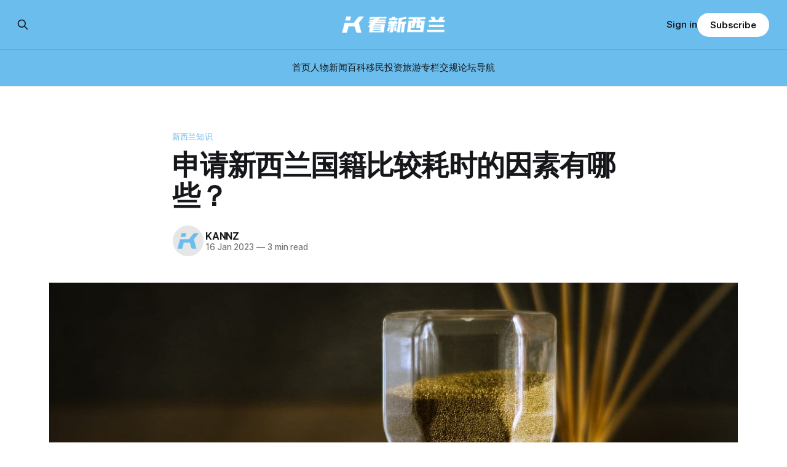

--- FILE ---
content_type: text/html; charset=utf-8
request_url: https://www.kannz.com/apply-nz-citizenship-timeframe-and-online-application/
body_size: 10741
content:
<!DOCTYPE html>
<html lang="Chinese">
<head>

    <title>申请新西兰国籍比较耗时的因素有哪些？-看新西兰</title>
    <meta charset="utf-8">
    <meta name="viewport" content="width=device-width, initial-scale=1.0">
    
    <link rel="preload" as="style" href="https://www.kannz.com/assets/built/screen.css?v=7ebfd5396e">
    <link rel="preload" as="script" href="https://www.kannz.com/assets/built/source.js?v=7ebfd5396e">
    
    <link rel="preload" as="font" type="font/woff2" href="https://www.kannz.com/assets/fonts/inter-roman.woff2?v=7ebfd5396e" crossorigin="anonymous">
<style>
    @font-face {
        font-family: "Inter";
        font-style: normal;
        font-weight: 100 900;
        font-display: optional;
        src: url(https://www.kannz.com/assets/fonts/inter-roman.woff2?v=7ebfd5396e) format("woff2");
        unicode-range: U+0000-00FF, U+0131, U+0152-0153, U+02BB-02BC, U+02C6, U+02DA, U+02DC, U+0304, U+0308, U+0329, U+2000-206F, U+2074, U+20AC, U+2122, U+2191, U+2193, U+2212, U+2215, U+FEFF, U+FFFD;
    }
</style>

    <link rel="stylesheet" type="text/css" href="https://www.kannz.com/assets/built/screen.css?v=7ebfd5396e">

    <style>
        :root {
            --background-color: #ffffff
        }
    </style>

    <script>
        /* The script for calculating the color contrast has been taken from
        https://gomakethings.com/dynamically-changing-the-text-color-based-on-background-color-contrast-with-vanilla-js/ */
        var accentColor = getComputedStyle(document.documentElement).getPropertyValue('--background-color');
        accentColor = accentColor.trim().slice(1);

        if (accentColor.length === 3) {
            accentColor = accentColor[0] + accentColor[0] + accentColor[1] + accentColor[1] + accentColor[2] + accentColor[2];
        }

        var r = parseInt(accentColor.substr(0, 2), 16);
        var g = parseInt(accentColor.substr(2, 2), 16);
        var b = parseInt(accentColor.substr(4, 2), 16);
        var yiq = ((r * 299) + (g * 587) + (b * 114)) / 1000;
        var textColor = (yiq >= 128) ? 'dark' : 'light';

        document.documentElement.className = `has-${textColor}-text`;
    </script>

    <meta name="description" content="申请新西兰国籍的速度因人而异，有些人两个月就下来了，有些人等一年可能还要求补充材料，这不仅因为“运气”相关，也有其他许多因素导致这个问题。负责新西兰国籍申请受理的新西兰内政部正在从纸质公民申请系统过渡到电子化系统。这意味着员工必须在过渡期间学习新的在线系统，并在新旧两个系统中工作，同时还好反馈新系统中存在的问题和建议，这自然也要耗费不少的工作人员的时间，导致正常的审批流程变缓慢。  影响某个人的新西兰国籍处理申请所需的时间可能会不同，具">
    <link rel="icon" href="https://www.kannz.com/content/images/size/w256h256/2024/06/-----LOGO--.png" type="image/png">
    <link rel="canonical" href="https://www.kannz.com/apply-nz-citizenship-timeframe-and-online-application/">
    <meta name="referrer" content="no-referrer-when-downgrade">
    
    <meta property="og:site_name" content="看新西兰">
    <meta property="og:type" content="article">
    <meta property="og:title" content="申请新西兰国籍比较耗时的因素有哪些？-看新西兰">
    <meta property="og:description" content="申请新西兰国籍的速度因人而异，有些人两个月就下来了，有些人等一年可能还要求补充材料，这不仅因为“运气”相关，也有其他许多因素导致这个问题。负责新西兰国籍申请受理的新西兰内政部正在从纸质公民申请系统过渡到电子化系统。这意味着员工必须在过渡期间学习新的在线系统，并在新旧两个系统中工作，同时还好反馈新系统中存在的问题和建议，这自然也要耗费不少的工作人员的时间，导致正常的审批流程变缓慢。  影响某个人的新西兰国籍处理申请所需的时间可能会不同，具">
    <meta property="og:url" content="https://www.kannz.com/apply-nz-citizenship-timeframe-and-online-application/">
    <meta property="og:image" content="https://www.kannz.com/content/images/size/w1200/wp-content/uploads/apply-nz-citizenship-timeframe-and-online-application.jpg">
    <meta property="article:published_time" content="2023-01-16T04:00:34.000Z">
    <meta property="article:modified_time" content="2023-01-16T04:15:29.000Z">
    <meta property="article:tag" content="新西兰知识">
    <meta property="article:tag" content="政府部门">
    <meta property="article:tag" content="新西兰护照">
    
    <meta property="article:publisher" content="https://www.facebook.com/profile.php?id&#x3D;61561663792291">
    <meta name="twitter:card" content="summary_large_image">
    <meta name="twitter:title" content="申请新西兰国籍比较耗时的因素有哪些？-看新西兰">
    <meta name="twitter:description" content="申请新西兰国籍的速度因人而异，有些人两个月就下来了，有些人等一年可能还要求补充材料，这不仅因为“运气”相关，也有其他许多因素导致这个问题。负责新西兰国籍申请受理的新西兰内政部正在从纸质公民申请系统过渡到电子化系统。这意味着员工必须在过渡期间学习新的在线系统，并在新旧两个系统中工作，同时还好反馈新系统中存在的问题和建议，这自然也要耗费不少的工作人员的时间，导致正常的审批流程变缓慢。  影响某个人的新西兰国籍处理申请所需的时间可能会不同，具">
    <meta name="twitter:url" content="https://www.kannz.com/apply-nz-citizenship-timeframe-and-online-application/">
    <meta name="twitter:image" content="https://www.kannz.com/content/images/size/w1200/wp-content/uploads/apply-nz-citizenship-timeframe-and-online-application.jpg">
    <meta name="twitter:label1" content="Written by">
    <meta name="twitter:data1" content="KANNZ">
    <meta name="twitter:label2" content="Filed under">
    <meta name="twitter:data2" content="新西兰知识, 政府部门, 新西兰护照">
    <meta name="twitter:site" content="@kannzdotcom">
    <meta property="og:image:width" content="1200">
    <meta property="og:image:height" content="800">
    
    <script type="application/ld+json">
{
    "@context": "https://schema.org",
    "@type": "Article",
    "publisher": {
        "@type": "Organization",
        "name": "看新西兰",
        "url": "https://www.kannz.com/",
        "logo": {
            "@type": "ImageObject",
            "url": "https://www.kannz.com/content/images/2024/06/-------2-.png"
        }
    },
    "author": {
        "@type": "Person",
        "name": "KANNZ",
        "image": {
            "@type": "ImageObject",
            "url": "https://www.kannz.com/content/images/2024/06/-------3--2.png",
            "width": 500,
            "height": 500
        },
        "url": "https://www.kannz.com/author/kannz/",
        "sameAs": [
            "https://www.kannz.com"
        ]
    },
    "headline": "申请新西兰国籍比较耗时的因素有哪些？-看新西兰",
    "url": "https://www.kannz.com/apply-nz-citizenship-timeframe-and-online-application/",
    "datePublished": "2023-01-16T04:00:34.000Z",
    "dateModified": "2023-01-16T04:15:29.000Z",
    "image": {
        "@type": "ImageObject",
        "url": "https://www.kannz.com/content/images/size/w1200/wp-content/uploads/apply-nz-citizenship-timeframe-and-online-application.jpg",
        "width": 1200,
        "height": 800
    },
    "keywords": "新西兰知识, 政府部门, 新西兰护照",
    "description": "申请新西兰国籍的速度因人而异，有些人两个月就下来了，有些人等一年可能还要求补充材料，这不仅因为“运气”相关，也有其他许多因素导致这个问题。负责新西兰国籍申请受理的新西兰内政部正在从纸质公民申请系统过渡到电子化系统。这意味着员工必须在过渡期间学习新的在线系统，并在新旧两个系统中工作，同时还好反馈新系统中存在的问题和建议，这自然也要耗费不少的工作人员的时间，导致正常的审批流程变缓慢。\n\n影响某个人的新西兰国籍处理申请所需的时间可能会不同，具体取决于：\n\n * 申请人的个人情况\n * 内政部可以使用的自动检查机制的数量，自动检查校验的能力越高，处理就越快\n\n目前，新西兰内政部正在准备使用的新的在线系统让工作人员可以自动检查申请人是否满足特定的公民身份要求。\n\n作为自动检查的一个例子，系统会将您的申请与您的新西兰移民局记录进行匹配。然后，它会使用此信息来计算您是否满足在场要求。\n\n这意味着某些申请现在可以比其他申请更快地处理，因为它们需要案件官员进行的检查更少，或者它们更容易处理并且可以由最近接受过培训的案件官员处理。需要额外人工检查的国籍申请可能需要更长的时间。\n\n如果出现以下情况，您的申请",
    "mainEntityOfPage": "https://www.kannz.com/apply-nz-citizenship-timeframe-and-online-application/"
}
    </script>

    <meta name="generator" content="Ghost 6.12">
    <link rel="alternate" type="application/rss+xml" title="看新西兰" href="https://www.kannz.com/rss/">
    <script defer src="https://cdn.jsdelivr.net/ghost/portal@~2.56/umd/portal.min.js" data-i18n="true" data-ghost="https://www.kannz.com/" data-key="b7ca41ea2207eb098d1719a747" data-api="https://kannz.ghost.io/ghost/api/content/" data-locale="Chinese" crossorigin="anonymous"></script><style id="gh-members-styles">.gh-post-upgrade-cta-content,
.gh-post-upgrade-cta {
    display: flex;
    flex-direction: column;
    align-items: center;
    font-family: -apple-system, BlinkMacSystemFont, 'Segoe UI', Roboto, Oxygen, Ubuntu, Cantarell, 'Open Sans', 'Helvetica Neue', sans-serif;
    text-align: center;
    width: 100%;
    color: #ffffff;
    font-size: 16px;
}

.gh-post-upgrade-cta-content {
    border-radius: 8px;
    padding: 40px 4vw;
}

.gh-post-upgrade-cta h2 {
    color: #ffffff;
    font-size: 28px;
    letter-spacing: -0.2px;
    margin: 0;
    padding: 0;
}

.gh-post-upgrade-cta p {
    margin: 20px 0 0;
    padding: 0;
}

.gh-post-upgrade-cta small {
    font-size: 16px;
    letter-spacing: -0.2px;
}

.gh-post-upgrade-cta a {
    color: #ffffff;
    cursor: pointer;
    font-weight: 500;
    box-shadow: none;
    text-decoration: underline;
}

.gh-post-upgrade-cta a:hover {
    color: #ffffff;
    opacity: 0.8;
    box-shadow: none;
    text-decoration: underline;
}

.gh-post-upgrade-cta a.gh-btn {
    display: block;
    background: #ffffff;
    text-decoration: none;
    margin: 28px 0 0;
    padding: 8px 18px;
    border-radius: 4px;
    font-size: 16px;
    font-weight: 600;
}

.gh-post-upgrade-cta a.gh-btn:hover {
    opacity: 0.92;
}</style>
    <script defer src="https://cdn.jsdelivr.net/ghost/sodo-search@~1.8/umd/sodo-search.min.js" data-key="b7ca41ea2207eb098d1719a747" data-styles="https://cdn.jsdelivr.net/ghost/sodo-search@~1.8/umd/main.css" data-sodo-search="https://kannz.ghost.io/" data-locale="Chinese" crossorigin="anonymous"></script>
    
    <link href="https://www.kannz.com/webmentions/receive/" rel="webmention">
    <script defer src="/public/cards.min.js?v=7ebfd5396e"></script>
    <link rel="stylesheet" type="text/css" href="/public/cards.min.css?v=7ebfd5396e">
    <script defer src="/public/comment-counts.min.js?v=7ebfd5396e" data-ghost-comments-counts-api="https://www.kannz.com/members/api/comments/counts/"></script>
    <script defer src="/public/member-attribution.min.js?v=7ebfd5396e"></script>
    <script defer src="/public/ghost-stats.min.js?v=7ebfd5396e" data-stringify-payload="false" data-datasource="analytics_events" data-storage="localStorage" data-host="https://www.kannz.com/.ghost/analytics/api/v1/page_hit"  tb_site_uuid="afa9d2e0-a715-4316-9ab3-f7b2c26c216f" tb_post_uuid="22e600fe-19aa-4823-b2e9-6c558f800fd8" tb_post_type="post" tb_member_uuid="undefined" tb_member_status="undefined"></script><style>:root {--ghost-accent-color: #6bbded;}</style>

</head>
<body class="post-template tag-wiki tag-government tag-passport tag-hash-wp tag-hash-wp-post tag-hash-import-2024-06-20-15-55 has-sans-title has-sans-body">

<div class="gh-viewport">
    
    <header id="gh-navigation" class="gh-navigation is-stacked has-accent-color gh-outer">
    <div class="gh-navigation-inner gh-inner">

        <div class="gh-navigation-brand">
            <a class="gh-navigation-logo is-title" href="https://www.kannz.com">
                    <img src="https://www.kannz.com/content/images/2024/06/-------2-.png" alt="看新西兰">
            </a>
            <button class="gh-search gh-icon-button" aria-label="Search this site" data-ghost-search>
    <svg xmlns="http://www.w3.org/2000/svg" fill="none" viewBox="0 0 24 24" stroke="currentColor" stroke-width="2" width="20" height="20"><path stroke-linecap="round" stroke-linejoin="round" d="M21 21l-6-6m2-5a7 7 0 11-14 0 7 7 0 0114 0z"></path></svg></button>            <button class="gh-burger gh-icon-button" aria-label="Menu">
                <svg xmlns="http://www.w3.org/2000/svg" width="24" height="24" fill="currentColor" viewBox="0 0 256 256"><path d="M224,128a8,8,0,0,1-8,8H40a8,8,0,0,1,0-16H216A8,8,0,0,1,224,128ZM40,72H216a8,8,0,0,0,0-16H40a8,8,0,0,0,0,16ZM216,184H40a8,8,0,0,0,0,16H216a8,8,0,0,0,0-16Z"></path></svg>                <svg xmlns="http://www.w3.org/2000/svg" width="24" height="24" fill="currentColor" viewBox="0 0 256 256"><path d="M205.66,194.34a8,8,0,0,1-11.32,11.32L128,139.31,61.66,205.66a8,8,0,0,1-11.32-11.32L116.69,128,50.34,61.66A8,8,0,0,1,61.66,50.34L128,116.69l66.34-66.35a8,8,0,0,1,11.32,11.32L139.31,128Z"></path></svg>            </button>
        </div>

        <nav class="gh-navigation-menu">
            <ul class="nav">
    <li class="nav-shou-ye"><a href="https://www.kannz.com/">首页</a></li>
    <li class="nav-ren-wu"><a href="https://www.kannz.com/tag/figure/">人物</a></li>
    <li class="nav-xin-wen"><a href="https://www.kannz.com/tag/news/">新闻</a></li>
    <li class="nav-bai-ke"><a href="https://www.kannz.com/tag/wiki/">百科</a></li>
    <li class="nav-yi-min"><a href="https://www.kannz.com/tag/nz-migration/">移民</a></li>
    <li class="nav-tou-zi"><a href="https://www.kannz.com/tag/investment/">投资</a></li>
    <li class="nav-lu-you"><a href="https://www.kannz.com/tag/new-zealand-travel/">旅游</a></li>
    <li class="nav-zhuan-lan"><a href="https://www.kannz.com/tag/column/">专栏</a></li>
    <li class="nav-jiao-gui"><a href="https://roadcode.kannz.com/">交规</a></li>
    <li class="nav-lun-tan"><a href="https://forum.kannz.com/">论坛</a></li>
    <li class="nav-dao-hang"><a href="https://directory.kannz.com/">导航</a></li>
</ul>

        </nav>

        <div class="gh-navigation-actions">
                <button class="gh-search gh-icon-button" aria-label="Search this site" data-ghost-search>
    <svg xmlns="http://www.w3.org/2000/svg" fill="none" viewBox="0 0 24 24" stroke="currentColor" stroke-width="2" width="20" height="20"><path stroke-linecap="round" stroke-linejoin="round" d="M21 21l-6-6m2-5a7 7 0 11-14 0 7 7 0 0114 0z"></path></svg></button>                <div class="gh-navigation-members">
                            <a href="#/portal/signin" data-portal="signin">Sign in</a>
                                <a class="gh-button" href="#/portal/signup" data-portal="signup">Subscribe</a>
                </div>
        </div>

    </div>
</header>

    

<main class="gh-main">

    <article class="gh-article post tag-wiki tag-government tag-passport tag-hash-wp tag-hash-wp-post tag-hash-import-2024-06-20-15-55">

        <header class="gh-article-header gh-canvas">

                <a class="gh-article-tag" href="https://www.kannz.com/tag/wiki/">新西兰知识</a>
            <h1 class="gh-article-title is-title">申请新西兰国籍比较耗时的因素有哪些？</h1>

            <div class="gh-article-meta">
                <div class="gh-article-author-image instapaper_ignore">
                            <a href="/author/kannz/">
                                <img class="author-profile-image" src="/content/images/size/w160/2024/06/-------3--2.png" alt="KANNZ">
                            </a>
                </div>
                <div class="gh-article-meta-wrapper">
                    <h4 class="gh-article-author-name"><a href="/author/kannz/">KANNZ</a></h4>
                    <div class="gh-article-meta-content">
                        <time class="gh-article-meta-date" datetime="2023-01-16">16 Jan 2023</time>
                            <span class="gh-article-meta-length"><span class="bull">—</span> 3 min read</span>
                    </div>
                </div>
            </div>

                <figure class="gh-article-image">
        <img
            srcset="/content/images/size/w320/wp-content/uploads/apply-nz-citizenship-timeframe-and-online-application.jpg 320w,
                    /content/images/size/w600/wp-content/uploads/apply-nz-citizenship-timeframe-and-online-application.jpg 600w,
                    /content/images/size/w960/wp-content/uploads/apply-nz-citizenship-timeframe-and-online-application.jpg 960w,
                    /content/images/size/w1200/wp-content/uploads/apply-nz-citizenship-timeframe-and-online-application.jpg 1200w,
                    /content/images/size/w2000/wp-content/uploads/apply-nz-citizenship-timeframe-and-online-application.jpg 2000w"
            sizes="(max-width: 1200px) 100vw, 1120px"
            src="/content/images/size/w1200/wp-content/uploads/apply-nz-citizenship-timeframe-and-online-application.jpg"
            alt="apply-nz-citizenship-timeframe-and-online-application"
        >
    </figure>

        </header>

        <section class="gh-content gh-canvas is-body">
            <p>申请新西兰国籍的速度因人而异，有些人两个月就下来了，有些人等一年可能还要求补充材料，这不仅因为“运气”相关，也有其他许多因素导致这个问题。负责新西兰国籍申请受理的新西兰内政部正在从纸质公民申请系统过渡到电子化系统。这意味着员工必须在过渡期间学习新的在线系统，并在新旧两个系统中工作，同时还好反馈新系统中存在的问题和建议，这自然也要耗费不少的工作人员的时间，导致正常的审批流程变缓慢。</p><p>影响某个人的新西兰国籍处理申请所需的时间可能会不同，具体取决于：</p><ul><li>申请人的个人情况</li><li>内政部可以使用的自动检查机制的数量，自动检查校验的能力越高，处理就越快</li></ul><p>目前，新西兰内政部正在准备使用的新的在线系统让工作人员可以自动检查申请人是否满足特定的公民身份要求。</p><p>作为自动检查的一个例子，系统会将您的申请与您的新西兰移民局记录进行匹配。然后，它会使用此信息来计算您是否满足在场要求。</p><p>这意味着某些申请现在可以比其他申请更快地处理，因为它们需要案件官员进行的检查更少，或者它们更容易处理并且可以由最近接受过培训的案件官员处理。需要额外人工检查的国籍申请可能需要更长的时间。</p><p>如果出现以下情况，您的申请可能需要额外的人工检查：</p><ul><li>申请人移民到新西兰后改了名字</li><li>申请人的居留身份与移民局的记录有出入</li><li>申请人在申请公民身份之日不符合在新西兰境内每年停留时间和总停留时间的要求</li><li>申请人的照片不符合要求的质量标准</li><li>内政部无法自动匹配申请人在新西兰移民局的数据</li><li>其他政府机构的外部检查表明申请人可能不符合要求</li></ul><p>为了帮助内政部尽快处理申请人的国籍申请，你可以做以下的几个方面</p><ul><li>如果可以，在线申请</li><li>在申请之前确保您满足公民身份的要求</li><li>提供所有必要的文件</li></ul><p>目前（2023年1月）新西兰申请国籍的费用是成年人（16岁和以上）$470.20 新西兰元，未成年人（15岁及以下）是 $235.10 新西兰元。</p><p>在线申请新西兰国籍请点击该链接 <a href="https://dia.services.govt.nz/citizenship-getting-started/?ref=kannz.com">https://dia.services.govt.nz/citizenship-getting-started/</a></p><figure class="kg-card kg-image-card"><img src="https://www.kannz.com/content/images/wp-content/uploads/apply-nz-citizenship-timeframe-and-online-application.jpg" class="kg-image" alt="apply-nz-citizenship-timeframe-and-online-application" loading="lazy" width="1280" height="853" srcset="https://www.kannz.com/content/images/size/w600/wp-content/uploads/apply-nz-citizenship-timeframe-and-online-application.jpg 600w, https://www.kannz.com/content/images/size/w1000/wp-content/uploads/apply-nz-citizenship-timeframe-and-online-application.jpg 1000w, https://www.kannz.com/content/images/wp-content/uploads/apply-nz-citizenship-timeframe-and-online-application.jpg 1280w" sizes="(min-width: 720px) 720px"></figure>
        </section>

    </article>

        <div class="gh-comments gh-canvas">
            
        <script defer src="https://cdn.jsdelivr.net/ghost/comments-ui@~1.3/umd/comments-ui.min.js" data-locale="Chinese" data-ghost-comments="https://www.kannz.com/" data-api="https://kannz.ghost.io/ghost/api/content/" data-admin="https://kannz.ghost.io/ghost/" data-key="b7ca41ea2207eb098d1719a747" data-title="null" data-count="true" data-post-id="667450ea19df270001a9a8d8" data-color-scheme="auto" data-avatar-saturation="60" data-accent-color="#6bbded" data-comments-enabled="all" data-publication="看新西兰" crossorigin="anonymous"></script>
    
        </div>

</main>


            <section class="gh-container is-grid gh-outer">
                <div class="gh-container-inner gh-inner">
                    <h2 class="gh-container-title">Read more</h2>
                    <div class="gh-feed">
                            <article class="gh-card post">
    <a class="gh-card-link" href="/house-prices-starting-rise-except-wellington/">
            <figure class="gh-card-image">
                <img
                    srcset="/content/images/size/w160/format/webp/2026/01/ScreenShot_2026-01-15_104054_742.jpg 160w,
                            /content/images/size/w320/format/webp/2026/01/ScreenShot_2026-01-15_104054_742.jpg 320w,
                            /content/images/size/w600/format/webp/2026/01/ScreenShot_2026-01-15_104054_742.jpg 600w,
                            /content/images/size/w960/format/webp/2026/01/ScreenShot_2026-01-15_104054_742.jpg 960w,
                            /content/images/size/w1200/format/webp/2026/01/ScreenShot_2026-01-15_104054_742.jpg 1200w,
                            /content/images/size/w2000/format/webp/2026/01/ScreenShot_2026-01-15_104054_742.jpg 2000w"
                    sizes="320px"
                    src="/content/images/size/w600/2026/01/ScreenShot_2026-01-15_104054_742.jpg"
                    alt="全新西兰房价整体回升，仅一个大城市下跌"
                    loading="lazy"
                >
            </figure>
        <div class="gh-card-wrapper">
            <h3 class="gh-card-title is-title">全新西兰房价整体回升，仅一个大城市下跌</h3>
                    <p class="gh-card-excerpt is-body">Quotable Value（QV）最新发布的房价指数显示，2025年第四季度，全国多数主要城市房价趋稳并小幅上涨，惠灵顿成为唯一继续下滑的主要城市。

第四季度新西兰全国住宅平均估值上涨1.1%，全国平均房价升至91.01万纽币。

尽管如此，全国房价仅比一年前高出0.9%，仍较2022年1月的全国峰值低13.1%。

各大城市中基督城最为强劲，季度涨幅达2.5%；汉密尔顿涨2.1%；奥克兰涨0.8%；达尼丁小幅涨0.4%。

惠灵顿则下跌0.5%。

QV表示，第四季度数据标志着市场正在走出一年来的持平或下跌状态。

“尽管多数地区的涨幅仍然温和，但大多数地区都录得增长，房价变化已扩散至更广泛区域。”

不过QV也强调，即便部分地区正在回暖，买方仍占据主导地位。

基督城目前在市场表现最亮眼，第四季度上涨2.5%，平均房价升至79.15万纽币，同比上涨3.3%。

在非主要城市中：因弗卡吉尔再次成为涨幅最高地区，涨3.3%；罗托鲁瓦涨2.6%；旺格雷上涨2.5%</p>
            <footer class="gh-card-meta">
<!--
             -->
                    <span class="gh-card-author">By 新西兰生活快讯</span>
                    <time class="gh-card-date" datetime="2026-01-15">15 Jan 2026</time>
                <!--
         --></footer>
        </div>
    </a>
</article>
                            <article class="gh-card post">
    <a class="gh-card-link" href="/govt-says-over-70-decrease-in-citizenship-wait-times/">
            <figure class="gh-card-image">
                <img
                    srcset="/content/images/size/w160/format/webp/2026/01/ScreenShot_2026-01-15_105831_412.jpg 160w,
                            /content/images/size/w320/format/webp/2026/01/ScreenShot_2026-01-15_105831_412.jpg 320w,
                            /content/images/size/w600/format/webp/2026/01/ScreenShot_2026-01-15_105831_412.jpg 600w,
                            /content/images/size/w960/format/webp/2026/01/ScreenShot_2026-01-15_105831_412.jpg 960w,
                            /content/images/size/w1200/format/webp/2026/01/ScreenShot_2026-01-15_105831_412.jpg 1200w,
                            /content/images/size/w2000/format/webp/2026/01/ScreenShot_2026-01-15_105831_412.jpg 2000w"
                    sizes="320px"
                    src="/content/images/size/w600/2026/01/ScreenShot_2026-01-15_105831_412.jpg"
                    alt="新西兰公民申请提速，“省70%时间”"
                    loading="lazy"
                >
            </figure>
        <div class="gh-card-wrapper">
            <h3 class="gh-card-title is-title">新西兰公民申请提速，“省70%时间”</h3>
                    <p class="gh-card-excerpt is-body">新西兰政府表示，公民身份（Citizenship）申请的审批等待时间已大幅缩短，申请处理效率显著提升。

内政部长Brooke van Velden于1月13日宣布，内政部已将公民身份申请的平均处理周期缩短至51天，相比2023年10月的180天大幅下降。

她表示：“尽管过去三年公民身份申请数量大致相当，但自工党政府执政结束以来，公民身份申请结果的等待时间已减少72%。”

2025年共收到51,396份公民身份申请；2024年为51,702份；2023年为51,803份。

申请数量保持稳定，但处理速度明显提升。按“授予公民身份”途径申请的人，至少已在新西兰居住五年。

Reference:
https://www.indianweekender.co.nz/news/govt-says-over-70-decrease-in-citizenship-wait-times</p>
            <footer class="gh-card-meta">
<!--
             -->
                    <span class="gh-card-author">By 新西兰生活快讯</span>
                    <time class="gh-card-date" datetime="2026-01-15">15 Jan 2026</time>
                <!--
         --></footer>
        </div>
    </a>
</article>
                            <article class="gh-card post">
    <a class="gh-card-link" href="/all-eb-games-stores-in-nz-to-close-at-end-of-month/">
            <figure class="gh-card-image">
                <img
                    srcset="/content/images/size/w160/format/webp/2026/01/ScreenShot_2026-01-15_100243_436.jpg 160w,
                            /content/images/size/w320/format/webp/2026/01/ScreenShot_2026-01-15_100243_436.jpg 320w,
                            /content/images/size/w600/format/webp/2026/01/ScreenShot_2026-01-15_100243_436.jpg 600w,
                            /content/images/size/w960/format/webp/2026/01/ScreenShot_2026-01-15_100243_436.jpg 960w,
                            /content/images/size/w1200/format/webp/2026/01/ScreenShot_2026-01-15_100243_436.jpg 1200w,
                            /content/images/size/w2000/format/webp/2026/01/ScreenShot_2026-01-15_100243_436.jpg 2000w"
                    sizes="320px"
                    src="/content/images/size/w600/2026/01/ScreenShot_2026-01-15_100243_436.jpg"
                    alt="EB Games新西兰集体谢幕，“月底全部关门”"
                    loading="lazy"
                >
            </figure>
        <div class="gh-card-wrapper">
            <h3 class="gh-card-title is-title">EB Games新西兰集体谢幕，“月底全部关门”</h3>
                    <p class="gh-card-excerpt is-body">实体游戏时代逐渐远去，新西兰游戏零售商EB Games正式确认，将于2026年1月31日关闭全网所有38家新西兰门店。

这一消息引发了本地玩家“集体怀念潮”。

正在进行的闭店大促也让不少人在不舍中做最后的告别。

昨日（1月14日），EB Games母公司向全体新西兰员工发送邮件，遗憾宣布：在经过一周内部磋商，公司决定撤出新西兰市场。

所有38家门店将于1月31日结束营业。新西兰配送中心2月28日将彻底关闭。

董事总经理Shane Stockwell表示，新西兰业务2024财年录得数百万纽币巨额亏损。尽管过去三年尝试过缩小规模、削减行政岗等自救措施，但无法扭转颓势。

公司计划在3月底前开通澳大利亚官网直邮新西兰的服务，让本地粉丝仍能买到游戏周边和授权产品。

为清空库存，EB Games 新西兰门店已开启大规模打折。据网友爆料，部分商品甚至低至5折。

然而，这场“最后的狂欢”，却让许多玩家和员工感到五味杂陈。

一名网友在社交媒体上感慨：“看到满墙红色的打折海报，以前觉得热闹，现在只觉得伤感。”

社交媒体上，无数新西兰玩家留下了感人至深的文字，回忆那些在柜台前等待午夜首发</p>
            <footer class="gh-card-meta">
<!--
             -->
                    <span class="gh-card-author">By 新西兰生活快讯</span>
                    <time class="gh-card-date" datetime="2026-01-15">15 Jan 2026</time>
                <!--
         --></footer>
        </div>
    </a>
</article>
                            <article class="gh-card post">
    <a class="gh-card-link" href="/two-helicopters-called-serious-incident-horowhenua/">
            <figure class="gh-card-image">
                <img
                    srcset="/content/images/size/w160/format/webp/2026/01/WeChat-Screenshot_20260114105046.jpg 160w,
                            /content/images/size/w320/format/webp/2026/01/WeChat-Screenshot_20260114105046.jpg 320w,
                            /content/images/size/w600/format/webp/2026/01/WeChat-Screenshot_20260114105046.jpg 600w,
                            /content/images/size/w960/format/webp/2026/01/WeChat-Screenshot_20260114105046.jpg 960w,
                            /content/images/size/w1200/format/webp/2026/01/WeChat-Screenshot_20260114105046.jpg 1200w,
                            /content/images/size/w2000/format/webp/2026/01/WeChat-Screenshot_20260114105046.jpg 2000w"
                    sizes="320px"
                    src="/content/images/size/w600/2026/01/WeChat-Screenshot_20260114105046.jpg"
                    alt="北岛严重枪案 家庭内部原因 1死3伤"
                    loading="lazy"
                >
            </figure>
        <div class="gh-card-wrapper">
            <h3 class="gh-card-title is-title">北岛严重枪案 家庭内部原因 1死3伤</h3>
                    <p class="gh-card-excerpt is-body">新西兰北岛小镇Horowhenua昨夜发生枪击事件，一名男子死亡，另外三人——一名成年女性和两名青少年男孩——生命垂危，当地社区震动。

警方证实，当地Waitārere Beach Road一处住宅内发现一名男子死亡；同时发现另外三人伤势危急，情况“符合遭枪击所致”。事发时，屋内另一名未成年人则未受身体伤害。

警方表示，目前不再寻找其他涉案人员。

周三早晨，警方仍在现场严密戒备。该处住宅为位于半乡村地带的独立平房。

一名不愿透露姓名的当地居民表示，整个社区感到震惊。

“我不认识这家人，但我见过那位妈妈，她看起来非常和善。这种事情在这里真的不会发生。”

“有人能做出这种事，尤其是对孩子，真的让人心碎。

Horowhenua地区市长Bernie Wanden告诉媒体，这是一宗“家庭相关事件”，这样的消息对当地居民而言无疑令人痛心。

警方通报中说，“警方到达现场后，发现有四人身上有符合枪击造成的伤口。”

警方证实，一名成年女性和两名较年长的青少年男性伤势危急。其中女性已由救护车送往北帕医院，两名青少年则由直升机送往惠灵顿医院。

“事发时在现场的另一名年少者未受身体伤害，目</p>
            <footer class="gh-card-meta">
<!--
             -->
                    <span class="gh-card-author">By 新西兰生活快讯</span>
                    <time class="gh-card-date" datetime="2026-01-15">15 Jan 2026</time>
                <!--
         --></footer>
        </div>
    </a>
</article>
                    </div>
                </div>
            </section>

    
    <footer class="gh-footer has-accent-color gh-outer">
    <div class="gh-footer-inner gh-inner">

        <div class="gh-footer-bar">
            <span class="gh-footer-logo is-title">
                    <img src="https://www.kannz.com/content/images/2024/06/-------2-.png" alt="看新西兰">
            </span>
            <nav class="gh-footer-menu">
                <ul class="nav">
    <li class="nav-sign-up"><a href="#/portal/">Sign up</a></li>
</ul>

            </nav>
            <div class="gh-footer-copyright">
                Powered by <a href="https://ghost.org/" target="_blank" rel="noopener">Ghost</a>
            </div>
        </div>

                <section class="gh-footer-signup">
                    <h2 class="gh-footer-signup-header is-title">
                        看新西兰
                    </h2>
                    <p class="gh-footer-signup-subhead is-body">
                        新西兰新闻和百科
                    </p>
                    <form class="gh-form" data-members-form>
    <input class="gh-form-input" id="footer-email" name="email" type="email" placeholder="jamie@example.com" required data-members-email>
    <button class="gh-button" type="submit" aria-label="Subscribe">
        <span><span>Subscribe</span> <svg xmlns="http://www.w3.org/2000/svg" width="32" height="32" fill="currentColor" viewBox="0 0 256 256"><path d="M224.49,136.49l-72,72a12,12,0,0,1-17-17L187,140H40a12,12,0,0,1,0-24H187L135.51,64.48a12,12,0,0,1,17-17l72,72A12,12,0,0,1,224.49,136.49Z"></path></svg></span>
        <svg xmlns="http://www.w3.org/2000/svg" height="24" width="24" viewBox="0 0 24 24">
    <g stroke-linecap="round" stroke-width="2" fill="currentColor" stroke="none" stroke-linejoin="round" class="nc-icon-wrapper">
        <g class="nc-loop-dots-4-24-icon-o">
            <circle cx="4" cy="12" r="3"></circle>
            <circle cx="12" cy="12" r="3"></circle>
            <circle cx="20" cy="12" r="3"></circle>
        </g>
        <style data-cap="butt">
            .nc-loop-dots-4-24-icon-o{--animation-duration:0.8s}
            .nc-loop-dots-4-24-icon-o *{opacity:.4;transform:scale(.75);animation:nc-loop-dots-4-anim var(--animation-duration) infinite}
            .nc-loop-dots-4-24-icon-o :nth-child(1){transform-origin:4px 12px;animation-delay:-.3s;animation-delay:calc(var(--animation-duration)/-2.666)}
            .nc-loop-dots-4-24-icon-o :nth-child(2){transform-origin:12px 12px;animation-delay:-.15s;animation-delay:calc(var(--animation-duration)/-5.333)}
            .nc-loop-dots-4-24-icon-o :nth-child(3){transform-origin:20px 12px}
            @keyframes nc-loop-dots-4-anim{0%,100%{opacity:.4;transform:scale(.75)}50%{opacity:1;transform:scale(1)}}
        </style>
    </g>
</svg>        <svg class="checkmark" xmlns="http://www.w3.org/2000/svg" viewBox="0 0 52 52">
    <path class="checkmark__check" fill="none" d="M14.1 27.2l7.1 7.2 16.7-16.8"/>
    <style>
        .checkmark {
            width: 40px;
            height: 40px;
            display: block;
            stroke-width: 2.5;
            stroke: currentColor;
            stroke-miterlimit: 10;
        }

        .checkmark__check {
            transform-origin: 50% 50%;
            stroke-dasharray: 48;
            stroke-dashoffset: 48;
            animation: stroke .3s cubic-bezier(0.650, 0.000, 0.450, 1.000) forwards;
        }

        @keyframes stroke {
            100% { stroke-dashoffset: 0; }
        }
    </style>
</svg>    </button>
    <p data-members-error></p>
</form>                </section>

    </div>
</footer>    
</div>

    <div class="pswp" tabindex="-1" role="dialog" aria-hidden="true">
    <div class="pswp__bg"></div>

    <div class="pswp__scroll-wrap">
        <div class="pswp__container">
            <div class="pswp__item"></div>
            <div class="pswp__item"></div>
            <div class="pswp__item"></div>
        </div>

        <div class="pswp__ui pswp__ui--hidden">
            <div class="pswp__top-bar">
                <div class="pswp__counter"></div>

                <button class="pswp__button pswp__button--close" title="Close (Esc)"></button>
                <button class="pswp__button pswp__button--share" title="Share"></button>
                <button class="pswp__button pswp__button--fs" title="Toggle fullscreen"></button>
                <button class="pswp__button pswp__button--zoom" title="Zoom in/out"></button>

                <div class="pswp__preloader">
                    <div class="pswp__preloader__icn">
                        <div class="pswp__preloader__cut">
                            <div class="pswp__preloader__donut"></div>
                        </div>
                    </div>
                </div>
            </div>

            <div class="pswp__share-modal pswp__share-modal--hidden pswp__single-tap">
                <div class="pswp__share-tooltip"></div>
            </div>

            <button class="pswp__button pswp__button--arrow--left" title="Previous (arrow left)"></button>
            <button class="pswp__button pswp__button--arrow--right" title="Next (arrow right)"></button>

            <div class="pswp__caption">
                <div class="pswp__caption__center"></div>
            </div>
        </div>
    </div>
</div>
<script src="https://www.kannz.com/assets/built/source.js?v=7ebfd5396e"></script>

<style>
.gh-footer-copyright {
   display:none;
}
</style>

<!-- Google tag (gtag.js) --> <script async src="https://www.googletagmanager.com/gtag/js?id=G-EHHKT6BWG0"></script> <script> window.dataLayer = window.dataLayer || []; function gtag(){dataLayer.push(arguments);} gtag('js', new Date()); gtag('config', 'G-EHHKT6BWG0'); </script>

</body>
</html>
